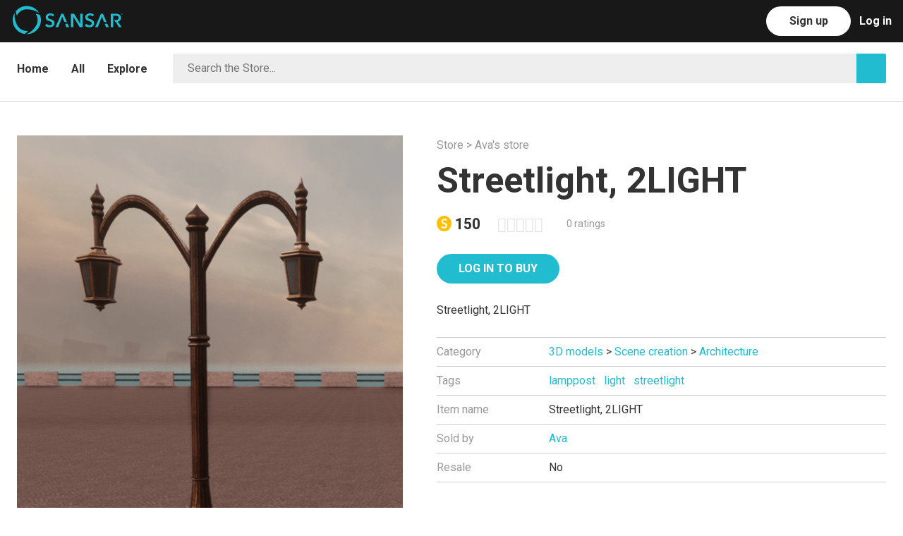

--- FILE ---
content_type: text/html; charset=utf-8
request_url: https://store.sansar.com/listings/97cdecab-ef9f-4d35-9077-6c715f2ee106/streetlight---2light
body_size: 13577
content:
<!doctype html>
<html lang="en">
    <head>
      <script>
        window.dataLayer = window.dataLayer || [];
        window.track = window.track || function(){(track.q=track.q || []).push(arguments);}
        
        
        track('set', 'app', 'marketplace');
        track('send', 'sansar_web_pageViewed');
      </script>
      
      <!-- Facebook Pixel Code -->
      <script>
      !function(f,b,e,v,n,t,s)
      {if(f.fbq)return;n=f.fbq=function(){n.callMethod?
      n.callMethod.apply(n,arguments):n.queue.push(arguments)};
      if(!f._fbq)f._fbq=n;n.push=n;n.loaded=!0;n.version='2.0';
      n.queue=[];t=b.createElement(e);t.async=!0;
      t.src=v;s=b.getElementsByTagName(e)[0];
      s.parentNode.insertBefore(t,s)}(window, document,'script',
      'https://connect.facebook.net/en_US/fbevents.js');
      fbq('init', '276862923729376');
      fbq('track', 'PageView');
      </script>
      <noscript><img height="1" width="1" style="display:none"
      src="https://www.facebook.com/tr?id=276862923729376&ev=PageView&noscript=1"
      /></noscript>
      <!-- End Facebook Pixel Code —>      <!-- Google Tag Manager -->
<script>(function(w,d,s,l,i){w[l]=w[l]||[];w[l].push({'gtm.start':
new Date().getTime(),event:'gtm.js'});var f=d.getElementsByTagName(s)[0],
j=d.createElement(s),dl=l!='dataLayer'?'&l='+l:'';j.async=true;j.src=
'https://www.googletagmanager.com/gtm.js?id='+i+dl;f.parentNode.insertBefore(j,f);
})(window,document,'script','dataLayer','GTM-K3MH7JG');</script>
<!-- End Google Tag Manager -->
      <title data-react-helmet="true">Streetlight,   2LIGHT | Sansar Store</title><meta data-react-helmet="true" name="og:type" content="website"/><meta data-react-helmet="true" name="og:locale" content="en_US"/><meta data-react-helmet="true" name="og:site_name" content="Sansar Store"/><meta data-react-helmet="true" name="apple-mobile-web-app-capable" content="yes"/><meta data-react-helmet="true" name="charset" content="utf-8"/><meta data-react-helmet="true" name="viewport" content="width=device-width, initial-scale=1"/><meta data-react-helmet="true" name="msapplication-TileColor" content="#ffffff"/><meta data-react-helmet="true" name="msapplication-TileImage" content="/ms-icon-144x144.png"/><meta data-react-helmet="true" name="theme-color" content="#ffffff"/><meta data-react-helmet="true" name="description" content="Streetlight,   2LIGHT"/><meta data-react-helmet="true" name="og:description" content="Streetlight,   2LIGHT"/><meta data-react-helmet="true" name="og:image" content="https://sansarweb-media-production-w.akamaized.net/bb870eb6-0031-46ed-afc5-c716a8cef4d3_1200.png"/><meta data-react-helmet="true" name="og:image:secure_url" content="https://sansarweb-media-production-w.akamaized.net/bb870eb6-0031-46ed-afc5-c716a8cef4d3_1200.png"/><meta data-react-helmet="true" name="og:image:type" content="image/png"/><meta data-react-helmet="true" name="og:image:width" content="1200"/><meta data-react-helmet="true" name="og:title" content="Streetlight,   2LIGHT"/><meta data-react-helmet="true" name="og:url" content="https://store.sansar.com/listings/97cdecab-ef9f-4d35-9077-6c715f2ee106/streetlight---2light"/><link data-react-helmet="true" rel="apple-touch-icon" sizes="57x57" href="/assets/apple-icon-57x57.png"/><link data-react-helmet="true" rel="apple-touch-icon" sizes="60x60" href="/assets/apple-icon-60x60.png"/><link data-react-helmet="true" rel="apple-touch-icon" sizes="72x72" href="/assets/apple-icon-72x72.png"/><link data-react-helmet="true" rel="apple-touch-icon" sizes="76x76" href="/assets/apple-icon-76x76.png"/><link data-react-helmet="true" rel="apple-touch-icon" sizes="114x114" href="/assets/apple-icon-114x114.png"/><link data-react-helmet="true" rel="apple-touch-icon" sizes="120x120" href="/assets/apple-icon-120x120.png"/><link data-react-helmet="true" rel="apple-touch-icon" sizes="144x144" href="/assets/apple-icon-144x144.png"/><link data-react-helmet="true" rel="apple-touch-icon" sizes="152x152" href="/assets/apple-icon-152x152.png"/><link data-react-helmet="true" rel="apple-touch-icon" sizes="180x180" href="/assets/apple-icon-180x180.png"/><link data-react-helmet="true" rel="apple-touch-icon" sizes="192x192" href="/assets/apple-icon-192x192.png"/><link data-react-helmet="true" rel="icon" type="image/png" sizes="192x192" href="/assets/android-icon-192x192.png"/><link data-react-helmet="true" rel="icon" type="image/png" sizes="32x32" href="https://sansarweb-media-production-w.akamaized.net/favicon_blue_v1-32x32.png"/><link data-react-helmet="true" rel="icon" type="image/png" sizes="96x96" href="https://sansarweb-media-production-w.akamaized.net/favicon_blue_v1-96x96.png"/><link data-react-helmet="true" rel="icon" type="image/png" sizes="16x16" href="https://sansarweb-media-production-w.akamaized.net/favicon_blue_v1-16x16.png"/><link data-react-helmet="true" rel="manifest" href="/manifest.json"/><link data-react-helmet="true" rel="stylesheet" type="text/css" href="https://fonts.googleapis.com/css?family=Roboto:400,300,700"/><link data-react-helmet="true" rel="stylesheet" type="text/css" charSet="UTF-8" href="https://code.ionicframework.com/ionicons/2.0.1/css/ionicons.min.css"/><style>/* http://meyerweb.com/eric/tools/css/reset/ v2.0 | 20110126 License: none (public domain) */ html, body, div, span, applet, object, iframe, h1, h2, h3, h4, h5, h6, p, blockquote, pre, a, abbr, acronym, address, big, cite, code, del, dfn, em, img, ins, kbd, q, s, samp, small, strike, strong, sub, sup, tt, var, b, u, i, center, dl, dt, dd, ol, ul, li, fieldset, form, label, legend, table, caption, tbody, tfoot, thead, tr, th, td, article, aside, canvas, details, embed, figure, figcaption, footer, header, hgroup, menu, nav, output, ruby, section, summary, time, mark, audio, video { margin: 0; padding: 0; border: 0; font-size: 100%; font: inherit; vertical-align: baseline; } /* HTML5 display-role reset for older browsers */ article, aside, details, figcaption, figure, footer, header, hgroup, menu, nav, section { display: block; } body { line-height: 1; } ol, ul { list-style: none; } blockquote, q { quotes: none; } blockquote:before, blockquote:after, q:before, q:after { content: ''; content: none; } table { border-collapse: collapse; border-spacing: 0; } /* Basscss Basic */ img { max-width: 100%; height: auto; } svg { max-height: 100%; } code, pre, samp { font-family: 'Roboto Mono', 'Source Code Pro', Menlo, Consolas, 'Liberation Mono', monospace; } code, samp { font-size: 87.5%; padding: .125em; } pre { font-size: 87.5%; overflow: scroll; } /* Sansar */ #app { width: 100%; height: 100%; } * { box-sizing: border-box; outline-color: transparent; outline-width: 0px; } html, button, input { font-family: 'Roboto', sans-serif; } html, body { font-size: 16px; height: 100%; } body { -moz-osx-font-smoothing: grayscale; -webkit-font-smoothing: antialiased; background: #fff; color: #333; font-family: 'Roboto', sans-serif; height: 100%; left: 0; line-height: 1.75; margin: 0; overflow-x: hidden; position: relative; } div { vertical-align: middle; } a { color: #21bccf; text-decoration: none; cursor: pointer; } a:hover, a:focus { color: #16808d; } h1 { font-size: 4.208726912921893rem; } h2 { font-size: 3.157334518321rem; } h3 { font-size: 2.3685930369999997rem; } h4 { font-size: 1.776889rem; } h5 { font-size: 1.333rem; } h6 { font-size: 1rem; } h1,h2,h3,h4,h5,h6 { margin-bottom: 1rem; line-height: 1.1; font-weight: 700; } p { margin: 0 0 1rem; } strong { font-weight: bold; } em { font-style: italic; } tt, code, kbd, samp { font-family: monospace; } hr { border: 0; height: 0; border-top: 1px solid rgba(0, 0, 0, 0.1); margin: 0; } input::-ms-clear { display: none; } .clearfix:before, .clearfix:after { content: ""; display: table; } .clearfix:after { clear: both; } /** * A class for providing accessibility readers what they need to read hidden elements * https://developer.yahoo.com/blogs/ydn/clip-hidden-content-better-accessibility-53456.html */ .visuallyHidden { position: absolute !important; clip: rect(1px, 1px, 1px, 1px); padding:0 !important; border:0 !important; height: 1px !important; width: 1px !important; overflow: hidden; } body:hover .visuallyHidden a, body:hover .visuallyHidden input, body:hover .visuallyHidden button { display: none !important; } .nowrap { white-space: nowrap; } .desktop-only, .desktop-navbar { display: block; } .mobile-only, .mobile-navbar { display: none; } .truncate { max-width: 100%; overflow: hidden; text-overflow: ellipsis; white-space: nowrap; } .muted { color: rgba(51,51,51,0.5); } .modalOverlay { background:  rgba(0, 0, 0, 0.5); bottom: 0px; height: 100%; left: 0px; position: fixed; right: 0px; text-align: center; top: 0px; width: 100%; z-index: 99999; } .modalOverlay:before { content: ''; display: inline-block; height: 100%; vertical-align: middle; } .modal { background: rgb(255, 255, 255); border-radius: 4px; border: 1px solid rgb(204, 204, 204); box-shadow: 1px 0 30px rgba(0, 0, 0, 0.1); box-sizing: border-box; display: inline-block; left: 50%; max-width: 600px; outline: 0; overflow: auto; position: absolute; top: 50%; transform: translate(-50%, -50%) !important; vertical-align: middle; width: 100%; } @media screen and (max-width: 64em) { .desktop-only { display: none; } .mobile-only { display: block; } } @media screen and (max-width: 915px) { .desktop-navbar { display: none; } .mobile-navbar { display: block; } } @media screen and (max-width: 52em) { h1 { font-size: 3.157334518321rem; } h2 { font-size: 2.3685930369999997rem; } h3 { font-size: 1.776889rem; } h4 { font-size: 1.333rem; } h5 { font-size: 1rem; } } @media screen and (max-width: 40em) { h1 { font-size: 2.3685930369999997rem; } h2 { font-size: 1.776889rem; } h3 { font-size: 1.333rem; } }</style><style>.jq-dropdown { position: absolute; z-index: 1039; } .jq-dropdown-menu, .jq-dropdown-panel { min-width: 180px; max-width: 360px; list-style: none; background: #fff; border: solid 1px #ddd; border-radius: 0; box-shadow: 0 5px 10px rgba(0, 0, 0, .15); overflow: visible; padding: 4px 0; margin: 0; } .jq-dropdown-panel { padding: 10px; } .jq-dropdown.jq-dropdown-tip { margin-top: 8px; } .jq-dropdown.jq-dropdown-tip:before { position: absolute; top: -6px; left: 9px; content: ''; border-left: 7px solid transparent; border-right: 7px solid transparent; border-bottom: 7px solid #ddd; display: inline-block; } .jq-dropdown.jq-dropdown-tip:after { position: absolute; top: -5px; left: 10px; content: ''; border-left: 6px solid transparent; border-right: 6px solid transparent; border-bottom: 6px solid #fff; display: inline-block; } .jq-dropdown.jq-dropdown-tip.jq-dropdown-anchor-right:before { left: auto; right: 9px; } .jq-dropdown.jq-dropdown-tip.jq-dropdown-anchor-right { left: auto; right: 10px; } .jq-dropdown.jq-dropdown-tip.jq-dropdown-anchor-center:before { left: auto; right: calc(50% - 9px); } .jq-dropdown.jq-dropdown-tip.jq-dropdown-anchor-center:after { left: auto; right: calc(50% - 8px); } .jq-dropdown.jq-dropdown-scroll .jq-dropdown-menu,  .jq-dropdown.jq-dropdown-scroll .jq-dropdown-panel { max-height: 180px; overflow: auto; } .jq-dropdown-menu li { list-style: none; padding: 0 0; margin: 0; line-height: 18px; } .jq-dropdown-menu li > a, .jq-dropdown-menu label { display: block; color: #333; text-decoration: none; padding: .5rem 1rem; margin: 0; white-space: nowrap; font-size: 16px; }  .jq-dropdown-menu li > a:hover, .jq-dropdown-menu label:hover { background-color: #f5f5f5; color: #333; cursor: pointer; width: 100%; } .jq-dropdown-menu .jq-dropdown-divider { font-size: 1px; border-top: solid 1px #e5e5e5; padding: 0; margin: 5px 0; } jq-dropdown .jq-dropdown-menu li.current-user { color: #333; padding: .5rem 1rem; } #category-dropdown.jq-dropdown .jq-dropdown-menu li > a { text-align: left; padding-left: 16px; padding-right: calc(16px * 4); }</style><style>.inline{ display:inline } .block{ display:block } .inline-block{ display:inline-block } .table{ display:table } .table-cell{ display:table-cell } .overflow-hidden{ overflow:hidden } .overflow-scroll{ overflow:scroll } .overflow-auto{ overflow:auto } .clearfix:before, .clearfix:after{ content:" "; display:table } .clearfix:after{ clear:both } .left{ float:left } .right{ float:right } .fit{ max-width:100% } .max-width-1{ max-width:24rem } .max-width-2{ max-width:32rem } .max-width-3{ max-width:48rem } .max-width-4{ max-width:64rem } .border-box{ box-sizing:border-box } .align-baseline{ vertical-align:baseline } .align-top{ vertical-align:top } .align-middle{ vertical-align:middle } .align-bottom{ vertical-align:bottom } .m0{ margin:0 } .mt0{ margin-top:0 } .mr0{ margin-right:0 } .mb0{ margin-bottom:0 } .ml0{ margin-left:0 } .mx0{ margin-left:0; margin-right:0 } .my0{ margin-top:0; margin-bottom:0 } .m1{ margin:.5rem } .mt1{ margin-top:.5rem } .mr1{ margin-right:.5rem } .mb1{ margin-bottom:.5rem } .ml1{ margin-left:.5rem } .mx1{ margin-left:.5rem; margin-right:.5rem } .my1{ margin-top:.5rem; margin-bottom:.5rem } .m2{ margin:1rem } .mt2{ margin-top:1rem } .mr2{ margin-right:1rem } .mb2{ margin-bottom:1rem } .ml2{ margin-left:1rem } .mx2{ margin-left:1rem; margin-right:1rem } .my2{ margin-top:1rem; margin-bottom:1rem } .m3{ margin:2rem } .mt3{ margin-top:2rem } .mr3{ margin-right:2rem } .mb3{ margin-bottom:2rem } .ml3{ margin-left:2rem } .mx3{ margin-left:2rem; margin-right:2rem } .my3{ margin-top:2rem; margin-bottom:2rem } .m4{ margin:4rem } .mt4{ margin-top:4rem } .mr4{ margin-right:4rem } .mb4{ margin-bottom:4rem } .ml4{ margin-left:4rem } .mx4{ margin-left:4rem; margin-right:4rem } .my4{ margin-top:4rem; margin-bottom:4rem } .mxn1{ margin-left:-.5rem; margin-right:-.5rem; } .mxn2{ margin-left:-1rem; margin-right:-1rem; } .mxn3{ margin-left:-2rem; margin-right:-2rem; } .mxn4{ margin-left:-4rem; margin-right:-4rem; } .ml-auto{ margin-left:auto } .mr-auto{ margin-right:auto } .mx-auto{ margin-left:auto; margin-right:auto; } .p0{ padding:0 } .pt0{ padding-top:0 } .pr0{ padding-right:0 } .pb0{ padding-bottom:0 } .pl0{ padding-left:0 } .px0{ padding-left:0; padding-right:0 } .py0{ padding-top:0;  padding-bottom:0 } .p1{ padding:.5rem } .pt1{ padding-top:.5rem } .pr1{ padding-right:.5rem } .pb1{ padding-bottom:.5rem } .pl1{ padding-left:.5rem } .py1{ padding-top:.5rem; padding-bottom:.5rem } .px1{ padding-left:.5rem; padding-right:.5rem } .p2{ padding:1rem } .pt2{ padding-top:1rem } .pr2{ padding-right:1rem } .pb2{ padding-bottom:1rem } .pl2{ padding-left:1rem } .py2{ padding-top:1rem; padding-bottom:1rem } .px2{ padding-left:1rem; padding-right:1rem } .p3{ padding:2rem } .pt3{ padding-top:2rem } .pr3{ padding-right:2rem } .pb3{ padding-bottom:2rem } .pl3{ padding-left:2rem } .py3{ padding-top:2rem; padding-bottom:2rem } .px3{ padding-left:2rem; padding-right:2rem } .p4{ padding:4rem } .pt4{ padding-top:4rem } .pr4{ padding-right:4rem } .pb4{ padding-bottom:4rem } .pl4{ padding-left:4rem } .py4{ padding-top:4rem; padding-bottom:4rem } .px4{ padding-left:4rem; padding-right:4rem } .col{ float:left; box-sizing:border-box; } .col-right{ float:right; box-sizing:border-box; } .col-1{ width:8.33333%; } .col-2{ width:16.66667%; } .col-3{ width:25%; } .col-4{ width:33.33333%; } .col-5{ width:41.66667%; } .col-6{ width:50%; } .col-7{ width:58.33333%; } .col-8{ width:66.66667%; } .col-9{ width:75%; } .col-10{ width:83.33333%; } .col-11{ width:91.66667%; } .col-12{ width:100%; } @media (min-width: 40em){ .sm-col{ float:left; box-sizing:border-box; } .sm-col-right{ float:right; box-sizing:border-box; } .sm-col-1{ width:8.33333%; } .sm-col-2{ width:16.66667%; } .sm-col-3{ width:25%; } .sm-col-4{ width:33.33333%; } .sm-col-5{ width:41.66667%; } .sm-col-6{ width:50%; } .sm-col-7{ width:58.33333%; } .sm-col-8{ width:66.66667%; } .sm-col-9{ width:75%; } .sm-col-10{ width:83.33333%; } .sm-col-11{ width:91.66667%; } .sm-col-12{ width:100%; } } @media (min-width: 52em){ .md-col{ float:left; box-sizing:border-box; } .md-col-right{ float:right; box-sizing:border-box; } .md-col-1{ width:8.33333%; } .md-col-2{ width:16.66667%; } .md-col-3{ width:25%; } .md-col-4{ width:33.33333%; } .md-col-5{ width:41.66667%; } .md-col-6{ width:50%; } .md-col-7{ width:58.33333%; } .md-col-8{ width:66.66667%; } .md-col-9{ width:75%; } .md-col-10{ width:83.33333%; } .md-col-11{ width:91.66667%; } .md-col-12{ width:100%; } } @media (min-width: 64em){ .lg-col{ float:left; box-sizing:border-box; } .lg-col-right{ float:right; box-sizing:border-box; } .lg-col-1{ width:8.33333%; } .lg-col-2{ width:16.66667%; } .lg-col-3{ width:25%; } .lg-col-4{ width:33.33333%; } .lg-col-5{ width:41.66667%; } .lg-col-6{ width:50%; } .lg-col-7{ width:58.33333%; } .lg-col-8{ width:66.66667%; } .lg-col-9{ width:75%; } .lg-col-10{ width:83.33333%; } .lg-col-11{ width:91.66667%; } .lg-col-12{ width:100%; } } .max-width-5 { max-width: 76rem; } @media (min-width: 76rem) { .xl-col { float: left; box-sizing: border-box; } .xl-col-right { float: right; box-sizing: border-box; } .xl-col-1 { width: calc(1/12 * 100%); } .xl-col-2 { width: calc(2/12 * 100%); } .xl-col-3 { width: calc(3/12 * 100%); } .xl-col-4 { width: calc(4/12 * 100%); } .xl-col-5 { width: calc(5/12 * 100%); } .xl-col-6 { width: calc(6/12 * 100%); } .xl-col-7 { width: calc(7/12 * 100%); } .xl-col-8 { width: calc(8/12 * 100%); } .xl-col-9 { width: calc(9/12 * 100%); } .xl-col-10 { width: calc(10/12 * 100%); } .xl-col-11 { width: calc(11/12 * 100%); } .xl-col-12 { width: 100%; } } .dpr1 { padding-right: .5rem; } .dpl1 { padding-left: .5rem; } @media screen and (max-width: 40em){ .dpr1, .dpl1 { padding-left: 0; padding-right: 0; } }</style><style data-styled-components="iECmZH eBPLrl fQrtUI bpWWIV Gvkfm jSamNi dZjmjv kXFqFM chgxQg hLDEOG lhmIOZ iaofyv cGfRds lnDfsH fBsVSr kcJHqE kkpfay cAaUIq hooxyw gjOexq MaLSI dFWgYq eSJTYD cIwJUW iVNJAM kwwej iCSkxh dkulbZ jvMljl dURQKv dIwymf fknStF jRBlVl dHnBLM hrVIaK fuEMbX eRSjkb dLhXXC hzVDJn gVpanH dGWdRe cqiqiS bhmgNm chkKVQ kPUOeT kcfWyc kBDXsz fBBjxu kklCku ciXkfQ fodsEa jgkaHw bDGUBg gvVyVm kLLHPh ilqdlo haZnJX gCgYXU bzMSxm guuxGz gIiyEI jFqvEI iAwDCJ jodgmb cpHXjY jhEZfy hnCkSH fTxKZj">
/* sc-component-id: Coin__CoinSvg-sc-1n5bo6u-0 */
.bhmgNm{display:inline-block;font-size:inherit;vertical-align:-0.125em;height:1em;}
/* sc-component-id: Button-sc-1wzbdpv-0-a */
.lhmIOZ{background:transparent;border-radius:30px;border:1px solid rgba(51,51,51,0.35);color:rgba(51,51,51,0.85);cursor:pointer;display:inline-block;font-size:16px;font-weight:700;height:42px;line-height:1.5;min-width:120px;outline:none;padding:8px 30px;text-align:center;-webkit-text-decoration:none !important;text-decoration:none !important;text-transform:uppercase;-webkit-transition:all .2s ease;transition:all .2s ease;-webkit-user-select:none;-moz-user-select:none;-ms-user-select:none;user-select:none;vertical-align:middle;white-space:nowrap;border-color:transparent;background:#ffffff;color:#fff;} .lhmIOZ:hover,.lhmIOZ:focus{border-color:#333;-webkit-text-decoration:none;text-decoration:none;color:#333;} .lhmIOZ:disabled{opacity:0.5;cursor:not-allowed;} .lhmIOZ:hover,.lhmIOZ:focus{background:#f2f2f2;border-color:transparent;color:#fff;} .lhmIOZ:disabled{border-color:transparent;color:#fff;} .lhmIOZ:disabled:hover,.lhmIOZ:disabled:focus{background:#ffffff;opacity:0.5;cursor:not-allowed;}
/* sc-component-id: TruncatedText-sc-pn6cvh-0-a */
.gIiyEI{display:inline-block;max-width:100%;overflow:hidden;text-overflow:ellipsis;white-space:nowrap;word-wrap:normal;}
/* sc-component-id: RatingStars__StarContainer-sc-ehkwb-0 */
.fBBjxu{color:rgba(51,51,51,0.15);display:inline-block;font-family:"Ionicons";font-size:inherit;speak:none;vertical-align:middle;position:relative;cursor:default;} .fBBjxu::before{content:"\f2fc \f2fc \f2fc \f2fc \f2fc";}
/* sc-component-id: RatingStars__Stars-sc-ehkwb-1 */
.kklCku{position:absolute;left:0;top:0;white-space:nowrap;overflow:hidden;color:#21bccf;} .kklCku::before{content:"\f2fc \f2fc \f2fc \f2fc \f2fc";}
/* sc-component-id: NavBarComponents__Header-sc-z43nhy-0 */
.fQrtUI{position:absolute;top:0;width:100%;z-index:99;background:#181818;}
/* sc-component-id: NavBarComponents__Nav-sc-z43nhy-1 */
.bpWWIV{height:60px;position:relative;}
/* sc-component-id: NavBarComponents__LeftMenuBar-sc-z43nhy-2 */
.Gvkfm{float:left;list-style:none;margin-left:calc(50px + (24px * 0.5));padding:0;} .Gvkfm li{float:left;margin-left:calc(16px * 2);padding:0;} .Gvkfm li a{color:rgba(255,255,255,0.45);display:block;font-weight:700;height:60px;line-height:60px;} .Gvkfm li a:hover,.Gvkfm li a:focus,.Gvkfm li a:active{color:rgba(255,255,255,0.9);-webkit-text-decoration:none;text-decoration:none;} .Gvkfm li a.active{color:rgba(255,255,255,0.9);}
/* sc-component-id: NavBarComponents__Logo-sc-z43nhy-4 */
.dZjmjv{background-image:url("https://sansarweb-media-production-w.akamaized.net/web128x128Blue.png");display:block;height:50px;margin:calc((60px - 50px) / 2);width:50px;background-size:cover;background-position:50% 50%;}
/* sc-component-id: CommonNavComponents__RightMenuBar-sc-pnv3e5-0 */
.chgxQg{list-style:none;float:right;margin-right:16px;padding:0;color:rgba(255,255,255,0.45);} .chgxQg > li{float:right;margin-left:12px;padding:3px 0 0;}
/* sc-component-id: Tabs__Nav-sc-1ucyr2m-0 */
.kkpfay{width:100%;height:100%;min-height:68px;border-bottom:1px solid #e0e0e0;}
/* sc-component-id: Tabs__List-sc-1ucyr2m-1 */
.cAaUIq{display:block;height:100%;list-style:none;margin:0;padding:0;width:100%;}
/* sc-component-id: DropdownWithOptions__Wrapper-sc-1cqlana-0 */
.dFWgYq{float:left;position:relative;z-index:50;}
/* sc-component-id: DropdownWithOptions__Selected-sc-1cqlana-1 */
.eSJTYD{color:#333;} .eSJTYD:hover{color:#333;} .eSJTYD:focus,.eSJTYD:hover{color:#333;}
/* sc-component-id: DesktopNavComponents__LogInLink-sc-10t0ch1-4 */
.hLDEOG{color:rgba(255,255,255,0.45);display:block;font-weight:700;height:60px;line-height:60px;margin-top:-3px;} .hLDEOG:hover,.hLDEOG:focus,.hLDEOG:active{color:rgba(255,255,255,0.9);-webkit-text-decoration:none;text-decoration:none;}
/* sc-component-id: sc-keyframes-iECmZH */
@-webkit-keyframes iECmZH{0%{-webkit-transform:rotate(0deg);-ms-transform:rotate(0deg);transform:rotate(0deg);}100%{-webkit-transform:rotate(360deg);-ms-transform:rotate(360deg);transform:rotate(360deg);}} @keyframes iECmZH{0%{-webkit-transform:rotate(0deg);-ms-transform:rotate(0deg);transform:rotate(0deg);}100%{-webkit-transform:rotate(360deg);-ms-transform:rotate(360deg);transform:rotate(360deg);}}
/* sc-component-id: TestNavbar__ButtonText-sc-11bwuw4-1 */
.iaofyv{color:#333;text-transform:none;}
/* sc-component-id: TestNavbar__TestLogo-sc-11bwuw4-2 */
.kXFqFM{float:left;width:156px;height:41px;margin-top:8px;}
/* sc-component-id: TestNavbar__LogoLink-sc-11bwuw4-3 */
.jSamNi{margin-left:-76px;}
/* sc-component-id: BrowseNavigationComponents__BrowseNavigationContainer-sc-95xwie-0 */
.lnDfsH{border-bottom:1px solid #d0d0d0;} .lnDfsH nav{border:none;} @media screen and (max-width:1400px){.lnDfsH{border-color:#d0d0d0;}}
/* sc-component-id: DetailPageComponents__Specifications-sc-1hwuce1-9 */
.kLLHPh{border-bottom:1px solid #d0d0d0;margin-top:24px;}
/* sc-component-id: DetailPageComponents__SpecificationRow-sc-1hwuce1-10 */
.ilqdlo{padding:6px 0;border-top:1px solid #d0d0d0;}
/* sc-component-id: DetailPageComponents__SpecificationLabel-sc-1hwuce1-11 */
.haZnJX{float:left;width:25%;color:rgba(51,51,51,0.5);} @media screen and (max-width:52em){.haZnJX{width:40%;}}
/* sc-component-id: DetailPageComponents__SpecificationContent-sc-1hwuce1-12 */
.gCgYXU{overflow:hidden;overflow-wrap:break-word;}
/* sc-component-id: Layout__Wrapper-sc-xj914t-0 */
.eBPLrl{position:relative;width:100%;height:100%;margin:0;padding:0;}
/* sc-component-id: Layout__Main-sc-xj914t-1 */
.cGfRds{min-height:calc(100% - 341px);margin:0;padding:60px 0 0 0;width:100%;} @media screen and (max-width:40em){.cGfRds{min-height:calc(100% - 693px);}}
/* sc-component-id: Layout__LayoutContainer-sc-xj914t-2 */
.kcJHqE{margin:0 auto;max-width:1200px;padding:0 24px calc(24px * 2) 24px;position:relative;width:100%;}
/* sc-component-id: Layout__StoreContainer-sc-xj914t-3 */
.dHnBLM{max-width:1400px;}
/* sc-component-id: TextColorAnchor-kHXRFq */
.gjOexq{color:#333;display:inline-block;margin-right:32px;padding:20px 0 16px;font-weight:700;padding:24px 0;} .gjOexq:hover{color:rgba(51,51,51,0.5);} .gjOexq.active{color:#21bccf;}
/* sc-component-id: TextColorAnchor-ezaNGD */
.MaLSI{color:#333;display:inline-block;margin-right:32px;padding:20px 0 16px;font-weight:700;padding:24px 0;float:none;vertical-align:top;} .MaLSI:hover{color:rgba(51,51,51,0.5);} .MaLSI.active{color:#21bccf;} .MaLSI a:hover{color:rgba(51,51,51,0.5);}
/* sc-component-id: sc-1sozfsc-2-GridComponents__GridItem-FWRwh */
.hooxyw{float:left;padding:0 12px 24px 12px;margin:0;width:50%;padding:0;float:left;width:auto;} @media screen and (max-width:40em){.hooxyw{display:none;}}
/* sc-component-id: sc-bwzfXH */
.cIwJUW .ion-android-arrow-dropdown{margin-left:0.25rem;}
/* sc-component-id: sc-htpNat */
.iVNJAM{display:none;font-weight:normal;} @media screen and (max-width:40em){.iVNJAM{z-index:55;padding:16px 16px 16px 0;display:block;}}
/* sc-component-id: sc-bxivhb */
.kwwej{font-size:24px !important;padding:0;}
/* sc-component-id: sc-ifAKCX */
.dkulbZ{position:relative;display:block;float:left;border:1px solid #eee;width:calc(100% - 42px);padding-left:16px;background:#fff;border-radius:2px;box-sizing:border-box;background-color:#eee;}
/* sc-component-id: sc-EHOje */
.jvMljl{width:100%;height:40px;border:none;color:#333;padding-left:4px;line-height:40px;font-size:16px;background-color:#eee;}
/* sc-component-id: sc-bZQynM */
.dURQKv{background-color:#21bccf;border-radius:0 2px 2px 0;color:white;cursor:pointer;display:inline-block;font-size:20px;height:42px;line-height:42px;text-align:center;width:42px;}
/* sc-component-id: sc-gzVnrw */
.iCSkxh{padding:calc(16px) 0;display:block;float:none;overflow:hidden;}
/* sc-component-id: sc-xj914t-3-Layout__StoreContainer-iLnvJP */
.fBsVSr{max-width:1400px;max-width:1400px !important;padding-bottom:0;}
/* sc-component-id: sc-kkGfuU */
.gVpanH{color:rgba(51,51,51,0.5);margin-bottom:.5rem;} .gVpanH a{color:rgba(51,51,51,0.5);display:inline-block;} .gVpanH a:hover{color:#333;}
/* sc-component-id: sc-bMvGRv */
.jFqvEI{width:100%;font-size:0.875rem;background:#181818;color:rgba(255,255,255,0.45);text-align:center;}
/* sc-component-id: sc-CtfFt */
.iAwDCJ{padding:16px;}
/* sc-component-id: sc-laTMn */
.jhEZfy{color:rgba(255,255,255,0.9);margin:0 0 16px;}
/* sc-component-id: sc-hGoxap */
.jodgmb{display:inline-block;vertical-align:top;padding:0;list-style:none;text-align:left;width:auto;margin:16px 140px 16px 0;} .jodgmb:last-child{margin-right:0;} @media screen and (max-width:40em){.jodgmb{width:100%;margin-right:0;}}
/* sc-component-id: sc-fjmCvl */
@media screen and (max-width:40em){.cpHXjY{text-align:center;}}
/* sc-component-id: sc-TFwJa */
.hnCkSH{color:rgba(255,255,255,0.45);} .hnCkSH:hover,.hnCkSH:focus{color:rgba(255,255,255,0.9);}
/* sc-component-id: sc-bHwgHz */
.fTxKZj{padding:24px 0;border-top:1px solid #333;}
/* sc-component-id: sc-xj914t-5-Layout__Page-REAzV */
.hrVIaK{padding:calc(2 * 24px) 0 calc(4 * 24px);} @media screen and (max-width:52em){.hrVIaK{padding-top:12px;}} @media screen and (max-width:40em){.hrVIaK{padding-top:12px;}}
/* sc-component-id: sc-gPWkxV */
.fuEMbX{display:block;float:left;width:44.37869822485207%;} @media screen and (max-width:52em){.fuEMbX{display:none;}}
/* sc-component-id: sc-jVODtj */
.dLhXXC{display:block;max-width:100%;width:100%;}
/* sc-component-id: sc-kUaPvJ */
.eRSjkb{position:relative;}
/* sc-component-id: sc-hmXxxW */
.hzVDJn{float:right;width:55.62130177514793%;padding-left:calc(2 * 24px);} @media screen and (max-width:52em){.hzVDJn{width:100%;padding-left:0;padding-right:0;}}
/* sc-component-id: sc-cqCuEk */
.dGWdRe{font-size:3.157334518321rem;margin:0 0 16px;line-height:1.1;} @media screen and (max-width:52em){.dGWdRe{font-size:2.3685930369999997rem;}} @media screen and (max-width:40em){.dGWdRe{font-size:1.776889rem;}}
/* sc-component-id: sc-dliRfk */
.cqiqiS{float:left;margin-right:24px;font-weight:700;font-size:1.333rem;}
/* sc-component-id: sc-kLIISr */
.chkKVQ{min-width:240px;float:left;margin-top:10px;}
/* sc-component-id: sc-1wzbdpv-0-Button-gpdaNN */
.bDGUBg{background:transparent;border-radius:30px;border:1px solid rgba(51,51,51,0.35);color:rgba(51,51,51,0.85);cursor:pointer;display:inline-block;font-size:16px;font-weight:700;height:42px;line-height:1.5;min-width:120px;outline:none;padding:8px 30px;text-align:center;-webkit-text-decoration:none !important;text-decoration:none !important;text-transform:uppercase;-webkit-transition:all .2s ease;transition:all .2s ease;-webkit-user-select:none;-moz-user-select:none;-ms-user-select:none;user-select:none;vertical-align:middle;white-space:nowrap;border-color:transparent;background:#21bccf;color:#fff;margin:24px 0 0;} .bDGUBg:hover,.bDGUBg:focus{border-color:#333;-webkit-text-decoration:none;text-decoration:none;color:#333;} .bDGUBg:disabled{opacity:0.5;cursor:not-allowed;} .bDGUBg:hover,.bDGUBg:focus{background:#1da8b9;border-color:transparent;color:#fff;} .bDGUBg:disabled{border-color:transparent;color:#fff;} .bDGUBg:disabled:hover,.bDGUBg:disabled:focus{background:#21bccf;opacity:0.5;cursor:not-allowed;}
/* sc-component-id: sc-qrIAp */
.gvVyVm{margin-top:24px;}
/* sc-component-id: sc-LKuAh */
.dIwymf{display:none;} @media screen and (max-width:52em){.dIwymf{display:block;}}
/* sc-component-id: sc-iBEsjs */
.jRBlVl{background-position:50% 50%;background-repeat:no-repeat;background-size:cover;height:1px;padding-top:100%;text-align:center;width:100%;} @media screen and (max-width:52em){.jRBlVl{padding-top:500px;}} @media screen and (max-width:40em){.jRBlVl{padding-top:300px;}}
/* sc-component-id: sc-hzNEM */
.fknStF{position:relative;}
/* sc-component-id: sc-chbbiW */
.kBDXsz{font-size:21px;line-height:16px;}
/* sc-component-id: sc-kxynE */
.ciXkfQ{width:244px;left:-78px;top:16px;display:none;} @media screen and (max-width:52em){.ciXkfQ{width:244px;left:0px;}}
/* sc-component-id: sc-cooIXK */
.fodsEa{margin:12px 16px;}
/* sc-component-id: sc-fcdeBU */
.jgkaHw{position:absolute;top:-4px;left:98px;font-size:14px;color:rgba(51,51,51,0.5);}
/* sc-component-id: sc-gmeYpB */
.kcfWyc{float:left;cursor:pointer;}
/* sc-component-id: sc-kZmsYB */
.kPUOeT{position:relative;text-align:left;}
/* sc-component-id: sc-etwtAo */
.bzMSxm{margin-right:12px;}
/* sc-component-id: sc-1hwuce1-12-DetailPageComponents__SpecificationContent-jklGrL */
.guuxGz{overflow:hidden;overflow-wrap:break-word;line-height:1;} .guuxGz a{margin-top:6px;}</style>
    </head>
    <body>
      <!-- Google Tag Manager (noscript) -->
<noscript><iframe src="https://www.googletagmanager.com/ns.html?id=GTM-K3MH7JG"
height="0" width="0" style="display:none;visibility:hidden"></iframe></noscript>
<!-- End Google Tag Manager (noscript) -->
      <div id="app"><div class="Layout__Wrapper-sc-xj914t-0 eBPLrl" data-reactroot=""><header class="NavBarComponents__Header-sc-z43nhy-0 fQrtUI" role="banner" id="navbar" style="height:60px;overflow-y:hidden"><nav class="NavBarComponents__Nav-sc-z43nhy-1 bpWWIV"><ul class="NavBarComponents__LeftMenuBar-sc-z43nhy-2 Gvkfm" role="menubar"><li role="menuitem"><a class="TestNavbar__LogoLink-sc-11bwuw4-3 jSamNi" href="https://www.sansar.com" id="logo-link"><div class="mobile-only"><span class="NavBarComponents__Logo-sc-z43nhy-4 dZjmjv"><span class="visuallyHidden">home link</span></span></div><div class="desktop-only"><img class="TestNavbar__TestLogo-sc-11bwuw4-2 kXFqFM" src="https://sansarweb-media-production-w.akamaized.net/sansar_logo_2019.svg"/></div></a></li><li class="desktop-only"></li></ul><ul class="CommonNavComponents__RightMenuBar-sc-pnv3e5-0 chgxQg"><li role="menuitem"><a class="DesktopNavComponents__LogInLink-sc-10t0ch1-4 hLDEOG" href="/auth/in" style="color:#fff">Log in</a></li><li role="menuitem"><a class="Button-sc-1wzbdpv-0-a lhmIOZ" color="#ffffff" style="margin-top:6px" href="https://account.sansar.com/register"><span class="TestNavbar__ButtonText-sc-11bwuw4-1 iaofyv">Sign up</span></a></li></ul></nav></header><main class="Layout__Main-sc-xj914t-1 cGfRds"><div><div><div class="BrowseNavigationComponents__BrowseNavigationContainer-sc-95xwie-0 lnDfsH"><section class="sc-xj914t-3-Layout__StoreContainer-iLnvJP fBsVSr Layout__LayoutContainer-sc-xj914t-2 kcJHqE"><nav class="Tabs__Nav-sc-1ucyr2m-0 kkpfay"><ul class="Tabs__List-sc-1ucyr2m-1 cAaUIq"><li class="sc-1sozfsc-2-GridComponents__GridItem-FWRwh hooxyw"><a class="TextColorAnchor-kHXRFq gjOexq" href="/">Home</a><a class="TextColorAnchor-kHXRFq gjOexq" href="/all">All</a><div class="TextColorAnchor-ezaNGD MaLSI DropdownWithOptions__Wrapper-sc-1cqlana-0 dFWgYq"><a class="DropdownWithOptions__Selected-sc-1cqlana-1 eSJTYD" href="javascript:;"><span class="sc-bwzfXH cIwJUW"><strong>Explore <span class="ion-android-arrow-dropdown"></span></strong></span></a></div></li><div class="sc-htpNat iVNJAM DropdownWithOptions__Wrapper-sc-1cqlana-0 dFWgYq"><a class="DropdownWithOptions__Selected-sc-1cqlana-1 eSJTYD" href="javascript:;"><span class="ion-android-menu sc-bxivhb kwwej"><span class="visuallyHidden">click to open dropdown</span></span></a></div><div class="sc-gzVnrw iCSkxh"><form class="sc-ifAKCX dkulbZ"><input type="text" class="sc-EHOje jvMljl" placeholder="Search the Store..." value=""/></form><span class="ion-search sc-bZQynM dURQKv"></span></div></ul></nav></section></div><div><aside class="sc-LKuAh dIwymf"><div class="sc-hzNEM fknStF"><div class="sc-iBEsjs jRBlVl" style="background-image:url(https://sansarweb-media-production-w.akamaized.net/bb870eb6-0031-46ed-afc5-c716a8cef4d3_800.png)"></div></div></aside><section class="Layout__StoreContainer-sc-xj914t-3 dHnBLM Layout__LayoutContainer-sc-xj914t-2 kcJHqE"><div class="sc-xj914t-5-Layout__Page-REAzV hrVIaK"><div class="clearfix"><div class="sc-gPWkxV fuEMbX"><div class="sc-kUaPvJ eRSjkb" role="region" aria-label="Featured Image"><img class="sc-jVODtj dLhXXC" src="https://sansarweb-media-production-w.akamaized.net/bb870eb6-0031-46ed-afc5-c716a8cef4d3_preview.png" alt="Streetlight,   2LIGHT"/></div></div><div class="sc-hmXxxW hzVDJn"><div class="sc-kkGfuU gVpanH"><a href="/">Store</a> &gt; <a href="/store/Ava-5356">Ava<!-- -->&#x27;s store</a></div><h1 class="sc-cqCuEk dGWdRe">Streetlight,   2LIGHT</h1><div class="clearfix"><div class="sc-dliRfk cqiqiS"><span><svg class="Coin__CoinSvg-sc-1n5bo6u-0 bhmgNm" version="1.1" viewBox="0 0 16 16" xmlns="http://www.w3.org/2000/svg"><g fill="none" fill-rule="evenodd"><circle cx="8" cy="8" r="8" fill="#FFC000"></circle><path d="m11.272 4.0119c-0.36543-0.33732-0.79175-0.5903-1.2837-0.75896-0.49192-0.16866-0.97915-0.25299-1.457-0.25299-0.42633 0-0.84329 0.056219-1.2556 0.16866s-0.78238 0.2811-1.1056 0.50597-0.58562 0.51534-0.78707 0.86203-0.29984 0.75896-0.29984 1.2415c0 0.44507 0.070274 0.81518 0.21082 1.115 0.14055 0.29984 0.32795 0.54814 0.55282 0.75428s0.48255 0.37011 0.76364 0.49192c0.28578 0.12649 0.56688 0.22956 0.85266 0.31858 0.29047 0.098384 0.57156 0.19208 0.8386 0.2811 0.26704 0.089014 0.4966 0.19208 0.69337 0.31389 0.19677 0.12181 0.35137 0.26236 0.46381 0.42633 0.11712 0.16397 0.17334 0.37011 0.17334 0.61841 0 0.25767-0.051534 0.47318-0.1546 0.64652-0.10307 0.17334-0.23425 0.31858-0.39822 0.4357-0.16397 0.11712-0.34669 0.19677-0.55282 0.2483-0.20614 0.046849-0.4029 0.074959-0.59967 0.074959-0.3748 0-0.74959-0.093699-1.1384-0.2811-0.38416-0.1874-0.69337-0.44038-0.92293-0.75896l-1.1993 1.1197c0.3748 0.44507 0.85266 0.78238 1.4383 1.0073 0.58562 0.22488 1.1853 0.342 1.7943 0.342 0.45912 0 0.89951-0.060904 1.3165-0.1874 0.41696-0.12649 0.78238-0.30921 1.0916-0.56219 0.30921-0.2483 0.55751-0.56219 0.74491-0.94167 0.1874-0.37948 0.2811-0.81986 0.2811-1.3258 0-0.46381-0.084329-0.84797-0.25767-1.1619-0.17334-0.30921-0.39353-0.56688-0.66526-0.77301-0.27173-0.20614-0.56688-0.37011-0.89014-0.49192-0.32326-0.12649-0.63715-0.23425-0.93699-0.33263-0.26704-0.079644-0.51066-0.15929-0.73085-0.23893-0.22019-0.079644-0.41227-0.17334-0.56688-0.2811-0.1546-0.10775-0.27641-0.23425-0.36543-0.38885-0.089014-0.14992-0.13118-0.33263-0.13118-0.54814 0-0.22956 0.051534-0.43101 0.1546-0.59499 0.10307-0.16397 0.23425-0.29984 0.39353-0.39822 0.15929-0.10307 0.33732-0.17803 0.53408-0.22488 0.19677-0.046849 0.38885-0.074959 0.58562-0.074959 0.32795 0 0.65589 0.079644 0.97915 0.23425 0.32326 0.1546 0.57625 0.35137 0.74959 0.58093l1.0869-1.2087z" fill="#fff" fill-rule="nonzero"></path></g></svg> <!-- -->150</span></div><div class="sc-kLIISr chkKVQ"><div class="sc-kZmsYB kPUOeT"><div class="sc-gmeYpB kcfWyc"><div class="sc-chbbiW kBDXsz"><div class="RatingStars__StarContainer-sc-ehkwb-0 fBBjxu" content="2fc 2fc 2fc 2fc 2fc" disabled=""><div class="RatingStars__Stars-sc-ehkwb-1 kklCku" content="2fc 2fc 2fc 2fc 2fc" style="width:0%;color:#21bccf"></div></div></div><div class="jq-dropdown-anchor-center jq-dropdown jq-dropdown-tip sc-kxynE ciXkfQ"><div class="jq-dropdown-panel"><div class="sc-cooIXK fodsEa"><p>You need to own this item to leave a rating.</p></div></div></div></div><div class="sc-fcdeBU jgkaHw">0<!-- --> <!-- -->ratings</div></div></div></div><span><button class="sc-1wzbdpv-0-Button-gpdaNN bDGUBg">LOG IN TO BUY</button></span><p class="sc-qrIAp gvVyVm">Streetlight,   2LIGHT</p><div class="DetailPageComponents__Specifications-sc-1hwuce1-9 clearfix kLLHPh"><div class="DetailPageComponents__SpecificationRow-sc-1hwuce1-10 clearfix ilqdlo"><div class="DetailPageComponents__SpecificationLabel-sc-1hwuce1-11 haZnJX">Category</div><div class="DetailPageComponents__SpecificationContent-sc-1hwuce1-12 gCgYXU"><span><a href="/search?category=3d-models">3D models</a> &gt; </span><span><a href="/search?category=scene-creation">Scene creation</a> &gt; </span> <a href="/search?category=architecture">Architecture</a></div></div><div class="DetailPageComponents__SpecificationRow-sc-1hwuce1-10 clearfix ilqdlo"><div class="DetailPageComponents__SpecificationLabel-sc-1hwuce1-11 haZnJX">Tags</div><div class="DetailPageComponents__SpecificationContent-sc-1hwuce1-12 gCgYXU"><a class="sc-etwtAo bzMSxm" href="/tags/lamppost">lamppost</a><a class="sc-etwtAo bzMSxm" href="/tags/light">light</a><a class="sc-etwtAo bzMSxm" href="/tags/streetlight">streetlight</a></div></div><div class="DetailPageComponents__SpecificationRow-sc-1hwuce1-10 clearfix ilqdlo"><div class="DetailPageComponents__SpecificationLabel-sc-1hwuce1-11 haZnJX">Item name</div><div class="DetailPageComponents__SpecificationContent-sc-1hwuce1-12 gCgYXU"><span>Streetlight,   2LIGHT</span></div></div><div class="DetailPageComponents__SpecificationRow-sc-1hwuce1-10 clearfix ilqdlo"><div class="DetailPageComponents__SpecificationLabel-sc-1hwuce1-11 haZnJX">Sold by</div><div class="sc-1hwuce1-12-DetailPageComponents__SpecificationContent-jklGrL guuxGz"><span><a class="TruncatedText-sc-pn6cvh-0-a gIiyEI" href="https://profiles.sansar.com/profiles/Ava-5356">Ava</a></span></div></div><div class="DetailPageComponents__SpecificationRow-sc-1hwuce1-10 clearfix ilqdlo"><div class="DetailPageComponents__SpecificationLabel-sc-1hwuce1-11 haZnJX">Resale</div><div class="DetailPageComponents__SpecificationContent-sc-1hwuce1-12 gCgYXU"><span style="display:inline-block">No</span></div></div></div><div></div></div></div></div></section></div></div></div></main><footer class="sc-bMvGRv jFqvEI"><div class="sc-CtfFt iAwDCJ"><ul class="sc-hGoxap jodgmb"><li class="sc-fjmCvl cpHXjY"><h6 class="sc-laTMn jhEZfy">Sansar</h6></li><li class="sc-fjmCvl cpHXjY"><a class="sc-TFwJa hnCkSH" href="https://atlas.sansar.com">Worlds</a></li><li class="sc-fjmCvl cpHXjY"><a class="sc-TFwJa hnCkSH" href="https://events.sansar.com">Events</a></li><li class="sc-fjmCvl cpHXjY"><a class="sc-TFwJa hnCkSH" href="/">Store</a></li><li class="sc-fjmCvl cpHXjY"><a class="sc-TFwJa hnCkSH" href="https://www.sansar.com/download">Download</a></li><li class="sc-fjmCvl cpHXjY"><a class="sc-TFwJa hnCkSH" href="https://account.sansar.com/subscriptions">Subscribe</a></li><li class="sc-fjmCvl cpHXjY"><a class="sc-TFwJa hnCkSH" href="https://discord.com/invite/sansarofficial">Community</a></li><li class="sc-fjmCvl cpHXjY"><a class="sc-TFwJa hnCkSH" href="https://docs.sansar.com/">Docs</a></li></ul><ul class="sc-hGoxap jodgmb"><li class="sc-fjmCvl cpHXjY"><h6 class="sc-laTMn jhEZfy">Company</h6></li><li class="sc-fjmCvl cpHXjY"><a class="sc-TFwJa hnCkSH" href="https://www.sansar.com/terms-of-service" target="_blank" rel="noopener noreferrer">Terms of service</a></li><li class="sc-fjmCvl cpHXjY"><a class="sc-TFwJa hnCkSH" href="https://www.sansar.com/privacy" target="_blank" rel="noopener noreferrer">Privacy</a></li><li class="sc-fjmCvl cpHXjY"><a class="sc-TFwJa hnCkSH" href="https://tv.sansar.com" target="_blank" rel="noopener noreferrer">Sansar TV</a></li><li class="sc-fjmCvl cpHXjY"><a class="sc-TFwJa hnCkSH" href="https://www.sansar.com/contact-us">Contact Us</a></li><li class="sc-fjmCvl cpHXjY"><a class="sc-TFwJa hnCkSH" href="https://www.sansar.com/about-us">About Us</a></li></ul><ul class="sc-hGoxap jodgmb"><li class="sc-fjmCvl cpHXjY"><h6 class="sc-laTMn jhEZfy">Follow us</h6></li><li class="sc-fjmCvl cpHXjY"><a class="sc-TFwJa hnCkSH" href="https://www.facebook.com/SansarOfficial/" target="_blank" rel="noopener noreferrer">Facebook</a></li><li class="sc-fjmCvl cpHXjY"><a class="sc-TFwJa hnCkSH" href="https://x.com/sansarofficial" target="_blank" rel="noopener noreferrer">X</a></li><li class="sc-fjmCvl cpHXjY"><a class="sc-TFwJa hnCkSH" href="https://www.youtube.com/sansar" target="_blank" rel="noopener noreferrer">YouTube</a></li><li class="sc-fjmCvl cpHXjY"><a class="sc-TFwJa hnCkSH" href="https://www.flickr.com/photos/sansarofficial" target="_blank" rel="noopener noreferrer">Flickr</a></li><li class="sc-fjmCvl cpHXjY"><a class="sc-TFwJa hnCkSH" href="https://www.instagram.com/sansarofficial/" target="_blank" rel="noopener noreferrer">Instagram</a></li><li class="sc-fjmCvl cpHXjY"><a class="sc-TFwJa hnCkSH" href="https://discord.com/invite/sansarofficial">Discord</a></li></ul></div><div class="sc-bHwgHz fTxKZj">© <!-- -->2026<!-- --> Sansar. All Rights Reserved</div></footer></div></div>
<script charSet="UTF-8">window.__STATE__={"alert":{"message":"","open":false},"auth":{"user":null},"categories":{"tree":[{"id":"001cefbb-b2b6-4abc-9695-e5191043f9fe","depth":0,"left":0,"name":"Avatar Looks","right":21,"parentId":null,"slug":"avatar-looks"},{"id":"289ee663-c2f3-40cd-a709-51d58c862f09","depth":1,"left":1,"name":"Accessories","right":12,"parentId":"001cefbb-b2b6-4abc-9695-e5191043f9fe","slug":"accessories"},{"id":"2b48d02e-4202-43d6-91c1-bfbb1746ffb6","depth":2,"left":2,"name":"Bracelets","right":3,"parentId":"289ee663-c2f3-40cd-a709-51d58c862f09","slug":"bracelets"},{"id":"4ae04f0b-7aa8-44a7-ad5f-7c0b5304dd59","depth":2,"left":4,"name":"Ears","right":5,"parentId":"289ee663-c2f3-40cd-a709-51d58c862f09","slug":"ears"},{"id":"ddb3af31-02ca-40fe-95be-bc762c2dbccc","depth":2,"left":6,"name":"Glasses","right":7,"parentId":"289ee663-c2f3-40cd-a709-51d58c862f09","slug":"glasses"},{"id":"bcc328f2-370a-4a15-8ca0-883932f62d7f","depth":2,"left":8,"name":"Necklace","right":9,"parentId":"289ee663-c2f3-40cd-a709-51d58c862f09","slug":"necklace"},{"id":"856fd0c1-2db0-420d-8b98-30637906e0a7","depth":2,"left":10,"name":"Rings","right":11,"parentId":"289ee663-c2f3-40cd-a709-51d58c862f09","slug":"rings"},{"id":"af925a2b-174f-4af7-a776-707c2e1f4301","depth":1,"left":13,"name":"Avatars","right":14,"parentId":"001cefbb-b2b6-4abc-9695-e5191043f9fe","slug":"avatars"},{"id":"c2cf533e-44ad-430c-b132-e5777775bf71","depth":1,"left":15,"name":"Clothing","right":16,"parentId":"001cefbb-b2b6-4abc-9695-e5191043f9fe","slug":"clothing"},{"id":"2073a9df-42d3-4f5c-b518-af5522b58dcb","depth":1,"left":17,"name":"Hair","right":18,"parentId":"001cefbb-b2b6-4abc-9695-e5191043f9fe","slug":"hair"},{"id":"e915ee90-d77a-410d-870d-01058133ea8e","depth":1,"left":19,"name":"Emotes","right":20,"parentId":"001cefbb-b2b6-4abc-9695-e5191043f9fe","slug":"emotes"},{"id":"b1d8ad1f-bb78-43e9-a1f7-a469e281bd1e","depth":0,"left":20,"name":"Scene creation","right":51,"parentId":null,"slug":"scene-creation"},{"id":"5f0171c1-0d00-4740-b242-c1d07e7a123a","depth":1,"left":21,"name":"3D models","right":40,"parentId":"b1d8ad1f-bb78-43e9-a1f7-a469e281bd1e","slug":"3d-models"},{"id":"882bfb1b-8ad5-4810-a211-a38eb986c51f","depth":2,"left":22,"name":"Architecture","right":23,"parentId":"5f0171c1-0d00-4740-b242-c1d07e7a123a","slug":"architecture"},{"id":"c820966f-f41a-458c-97c7-09dbf16b29d6","depth":2,"left":24,"name":"Character Models","right":25,"parentId":"5f0171c1-0d00-4740-b242-c1d07e7a123a","slug":"character-models"},{"id":"5c816075-f251-416b-adc1-0f00d9f2d735","depth":2,"left":26,"name":"Environment","right":27,"parentId":"5f0171c1-0d00-4740-b242-c1d07e7a123a","slug":"environment"},{"id":"b3fc5662-76b3-4d9d-a0eb-c74f6745b00d","depth":2,"left":28,"name":"Furnishings","right":29,"parentId":"5f0171c1-0d00-4740-b242-c1d07e7a123a","slug":"furnishings"},{"id":"64a1f5ec-dadb-4436-9934-8f8826306b05","depth":2,"left":30,"name":"Lighting","right":31,"parentId":"5f0171c1-0d00-4740-b242-c1d07e7a123a","slug":"lighting"},{"id":"e0193863-42df-4f59-a37e-083f92205498","depth":2,"left":32,"name":"Media Surfaces","right":33,"parentId":"5f0171c1-0d00-4740-b242-c1d07e7a123a","slug":"media-surfaces"},{"id":"24142548-a901-4d2c-b71b-166932ee1517","depth":2,"left":34,"name":"Miscellaneous","right":35,"parentId":"5f0171c1-0d00-4740-b242-c1d07e7a123a","slug":"miscellaneous"},{"id":"b02ee4f2-17ed-4dfd-b2d6-cc6692ca313e","depth":2,"left":36,"name":"Sports\u002FGames","right":37,"parentId":"5f0171c1-0d00-4740-b242-c1d07e7a123a","slug":"sportsgames"},{"id":"837cdd36-f2cc-48a0-aab0-96e65c2b7f4f","depth":2,"left":38,"name":"Vehicles","right":39,"parentId":"5f0171c1-0d00-4740-b242-c1d07e7a123a","slug":"vehicles"},{"id":"242412d7-e695-4402-a0c5-62d830105519","depth":1,"left":41,"name":"Audio","right":46,"parentId":"b1d8ad1f-bb78-43e9-a1f7-a469e281bd1e","slug":"audio"},{"id":"1bcfe40a-51e8-470d-abb2-33d89b0f37e8","depth":2,"left":42,"name":"Music","right":43,"parentId":"242412d7-e695-4402-a0c5-62d830105519","slug":"music"},{"id":"dee01df1-94b4-46d0-a7a4-c8f01f19f84d","depth":2,"left":44,"name":"Sound Effects","right":45,"parentId":"242412d7-e695-4402-a0c5-62d830105519","slug":"sound-effects"},{"id":"bf1780d8-3a45-454f-b6e8-ab6148e19235","depth":1,"left":47,"name":"Scripts","right":48,"parentId":"b1d8ad1f-bb78-43e9-a1f7-a469e281bd1e","slug":"scripts"},{"id":"ca6b20a8-3e27-4e7f-ad20-00e42a45869b","depth":1,"left":49,"name":"Skyboxes","right":50,"parentId":"b1d8ad1f-bb78-43e9-a1f7-a469e281bd1e","slug":"skyboxes"}],"flat":[{"id":"001cefbb-b2b6-4abc-9695-e5191043f9fe","depth":0,"left":0,"name":"Avatar Looks","right":21,"parentId":null,"slug":"avatar-looks"},{"id":"289ee663-c2f3-40cd-a709-51d58c862f09","depth":1,"left":1,"name":"Accessories","right":12,"parentId":"001cefbb-b2b6-4abc-9695-e5191043f9fe","slug":"accessories"},{"id":"2b48d02e-4202-43d6-91c1-bfbb1746ffb6","depth":2,"left":2,"name":"Bracelets","right":3,"parentId":"289ee663-c2f3-40cd-a709-51d58c862f09","slug":"bracelets"},{"id":"4ae04f0b-7aa8-44a7-ad5f-7c0b5304dd59","depth":2,"left":4,"name":"Ears","right":5,"parentId":"289ee663-c2f3-40cd-a709-51d58c862f09","slug":"ears"},{"id":"ddb3af31-02ca-40fe-95be-bc762c2dbccc","depth":2,"left":6,"name":"Glasses","right":7,"parentId":"289ee663-c2f3-40cd-a709-51d58c862f09","slug":"glasses"},{"id":"bcc328f2-370a-4a15-8ca0-883932f62d7f","depth":2,"left":8,"name":"Necklace","right":9,"parentId":"289ee663-c2f3-40cd-a709-51d58c862f09","slug":"necklace"},{"id":"856fd0c1-2db0-420d-8b98-30637906e0a7","depth":2,"left":10,"name":"Rings","right":11,"parentId":"289ee663-c2f3-40cd-a709-51d58c862f09","slug":"rings"},{"id":"af925a2b-174f-4af7-a776-707c2e1f4301","depth":1,"left":13,"name":"Avatars","right":14,"parentId":"001cefbb-b2b6-4abc-9695-e5191043f9fe","slug":"avatars"},{"id":"c2cf533e-44ad-430c-b132-e5777775bf71","depth":1,"left":15,"name":"Clothing","right":16,"parentId":"001cefbb-b2b6-4abc-9695-e5191043f9fe","slug":"clothing"},{"id":"2073a9df-42d3-4f5c-b518-af5522b58dcb","depth":1,"left":17,"name":"Hair","right":18,"parentId":"001cefbb-b2b6-4abc-9695-e5191043f9fe","slug":"hair"},{"id":"e915ee90-d77a-410d-870d-01058133ea8e","depth":1,"left":19,"name":"Emotes","right":20,"parentId":"001cefbb-b2b6-4abc-9695-e5191043f9fe","slug":"emotes"},{"id":"b1d8ad1f-bb78-43e9-a1f7-a469e281bd1e","depth":0,"left":20,"name":"Scene creation","right":51,"parentId":null,"slug":"scene-creation"},{"id":"5f0171c1-0d00-4740-b242-c1d07e7a123a","depth":1,"left":21,"name":"3D models","right":40,"parentId":"b1d8ad1f-bb78-43e9-a1f7-a469e281bd1e","slug":"3d-models"},{"id":"882bfb1b-8ad5-4810-a211-a38eb986c51f","depth":2,"left":22,"name":"Architecture","right":23,"parentId":"5f0171c1-0d00-4740-b242-c1d07e7a123a","slug":"architecture"},{"id":"c820966f-f41a-458c-97c7-09dbf16b29d6","depth":2,"left":24,"name":"Character Models","right":25,"parentId":"5f0171c1-0d00-4740-b242-c1d07e7a123a","slug":"character-models"},{"id":"5c816075-f251-416b-adc1-0f00d9f2d735","depth":2,"left":26,"name":"Environment","right":27,"parentId":"5f0171c1-0d00-4740-b242-c1d07e7a123a","slug":"environment"},{"id":"b3fc5662-76b3-4d9d-a0eb-c74f6745b00d","depth":2,"left":28,"name":"Furnishings","right":29,"parentId":"5f0171c1-0d00-4740-b242-c1d07e7a123a","slug":"furnishings"},{"id":"64a1f5ec-dadb-4436-9934-8f8826306b05","depth":2,"left":30,"name":"Lighting","right":31,"parentId":"5f0171c1-0d00-4740-b242-c1d07e7a123a","slug":"lighting"},{"id":"e0193863-42df-4f59-a37e-083f92205498","depth":2,"left":32,"name":"Media Surfaces","right":33,"parentId":"5f0171c1-0d00-4740-b242-c1d07e7a123a","slug":"media-surfaces"},{"id":"24142548-a901-4d2c-b71b-166932ee1517","depth":2,"left":34,"name":"Miscellaneous","right":35,"parentId":"5f0171c1-0d00-4740-b242-c1d07e7a123a","slug":"miscellaneous"},{"id":"b02ee4f2-17ed-4dfd-b2d6-cc6692ca313e","depth":2,"left":36,"name":"Sports\u002FGames","right":37,"parentId":"5f0171c1-0d00-4740-b242-c1d07e7a123a","slug":"sportsgames"},{"id":"837cdd36-f2cc-48a0-aab0-96e65c2b7f4f","depth":2,"left":38,"name":"Vehicles","right":39,"parentId":"5f0171c1-0d00-4740-b242-c1d07e7a123a","slug":"vehicles"},{"id":"242412d7-e695-4402-a0c5-62d830105519","depth":1,"left":41,"name":"Audio","right":46,"parentId":"b1d8ad1f-bb78-43e9-a1f7-a469e281bd1e","slug":"audio"},{"id":"1bcfe40a-51e8-470d-abb2-33d89b0f37e8","depth":2,"left":42,"name":"Music","right":43,"parentId":"242412d7-e695-4402-a0c5-62d830105519","slug":"music"},{"id":"dee01df1-94b4-46d0-a7a4-c8f01f19f84d","depth":2,"left":44,"name":"Sound Effects","right":45,"parentId":"242412d7-e695-4402-a0c5-62d830105519","slug":"sound-effects"},{"id":"bf1780d8-3a45-454f-b6e8-ab6148e19235","depth":1,"left":47,"name":"Scripts","right":48,"parentId":"b1d8ad1f-bb78-43e9-a1f7-a469e281bd1e","slug":"scripts"},{"id":"ca6b20a8-3e27-4e7f-ad20-00e42a45869b","depth":1,"left":49,"name":"Skyboxes","right":50,"parentId":"b1d8ad1f-bb78-43e9-a1f7-a469e281bd1e","slug":"skyboxes"}],"bySlug":{"avatar-looks":{"id":"001cefbb-b2b6-4abc-9695-e5191043f9fe","depth":0,"left":0,"name":"Avatar Looks","right":21,"parentId":null,"slug":"avatar-looks"},"accessories":{"id":"289ee663-c2f3-40cd-a709-51d58c862f09","depth":1,"left":1,"name":"Accessories","right":12,"parentId":"001cefbb-b2b6-4abc-9695-e5191043f9fe","slug":"accessories"},"bracelets":{"id":"2b48d02e-4202-43d6-91c1-bfbb1746ffb6","depth":2,"left":2,"name":"Bracelets","right":3,"parentId":"289ee663-c2f3-40cd-a709-51d58c862f09","slug":"bracelets"},"ears":{"id":"4ae04f0b-7aa8-44a7-ad5f-7c0b5304dd59","depth":2,"left":4,"name":"Ears","right":5,"parentId":"289ee663-c2f3-40cd-a709-51d58c862f09","slug":"ears"},"glasses":{"id":"ddb3af31-02ca-40fe-95be-bc762c2dbccc","depth":2,"left":6,"name":"Glasses","right":7,"parentId":"289ee663-c2f3-40cd-a709-51d58c862f09","slug":"glasses"},"necklace":{"id":"bcc328f2-370a-4a15-8ca0-883932f62d7f","depth":2,"left":8,"name":"Necklace","right":9,"parentId":"289ee663-c2f3-40cd-a709-51d58c862f09","slug":"necklace"},"rings":{"id":"856fd0c1-2db0-420d-8b98-30637906e0a7","depth":2,"left":10,"name":"Rings","right":11,"parentId":"289ee663-c2f3-40cd-a709-51d58c862f09","slug":"rings"},"avatars":{"id":"af925a2b-174f-4af7-a776-707c2e1f4301","depth":1,"left":13,"name":"Avatars","right":14,"parentId":"001cefbb-b2b6-4abc-9695-e5191043f9fe","slug":"avatars"},"clothing":{"id":"c2cf533e-44ad-430c-b132-e5777775bf71","depth":1,"left":15,"name":"Clothing","right":16,"parentId":"001cefbb-b2b6-4abc-9695-e5191043f9fe","slug":"clothing"},"hair":{"id":"2073a9df-42d3-4f5c-b518-af5522b58dcb","depth":1,"left":17,"name":"Hair","right":18,"parentId":"001cefbb-b2b6-4abc-9695-e5191043f9fe","slug":"hair"},"emotes":{"id":"e915ee90-d77a-410d-870d-01058133ea8e","depth":1,"left":19,"name":"Emotes","right":20,"parentId":"001cefbb-b2b6-4abc-9695-e5191043f9fe","slug":"emotes"},"scene-creation":{"id":"b1d8ad1f-bb78-43e9-a1f7-a469e281bd1e","depth":0,"left":20,"name":"Scene creation","right":51,"parentId":null,"slug":"scene-creation"},"3d-models":{"id":"5f0171c1-0d00-4740-b242-c1d07e7a123a","depth":1,"left":21,"name":"3D models","right":40,"parentId":"b1d8ad1f-bb78-43e9-a1f7-a469e281bd1e","slug":"3d-models"},"architecture":{"id":"882bfb1b-8ad5-4810-a211-a38eb986c51f","depth":2,"left":22,"name":"Architecture","right":23,"parentId":"5f0171c1-0d00-4740-b242-c1d07e7a123a","slug":"architecture"},"character-models":{"id":"c820966f-f41a-458c-97c7-09dbf16b29d6","depth":2,"left":24,"name":"Character Models","right":25,"parentId":"5f0171c1-0d00-4740-b242-c1d07e7a123a","slug":"character-models"},"environment":{"id":"5c816075-f251-416b-adc1-0f00d9f2d735","depth":2,"left":26,"name":"Environment","right":27,"parentId":"5f0171c1-0d00-4740-b242-c1d07e7a123a","slug":"environment"},"furnishings":{"id":"b3fc5662-76b3-4d9d-a0eb-c74f6745b00d","depth":2,"left":28,"name":"Furnishings","right":29,"parentId":"5f0171c1-0d00-4740-b242-c1d07e7a123a","slug":"furnishings"},"lighting":{"id":"64a1f5ec-dadb-4436-9934-8f8826306b05","depth":2,"left":30,"name":"Lighting","right":31,"parentId":"5f0171c1-0d00-4740-b242-c1d07e7a123a","slug":"lighting"},"media-surfaces":{"id":"e0193863-42df-4f59-a37e-083f92205498","depth":2,"left":32,"name":"Media Surfaces","right":33,"parentId":"5f0171c1-0d00-4740-b242-c1d07e7a123a","slug":"media-surfaces"},"miscellaneous":{"id":"24142548-a901-4d2c-b71b-166932ee1517","depth":2,"left":34,"name":"Miscellaneous","right":35,"parentId":"5f0171c1-0d00-4740-b242-c1d07e7a123a","slug":"miscellaneous"},"sportsgames":{"id":"b02ee4f2-17ed-4dfd-b2d6-cc6692ca313e","depth":2,"left":36,"name":"Sports\u002FGames","right":37,"parentId":"5f0171c1-0d00-4740-b242-c1d07e7a123a","slug":"sportsgames"},"vehicles":{"id":"837cdd36-f2cc-48a0-aab0-96e65c2b7f4f","depth":2,"left":38,"name":"Vehicles","right":39,"parentId":"5f0171c1-0d00-4740-b242-c1d07e7a123a","slug":"vehicles"},"audio":{"id":"242412d7-e695-4402-a0c5-62d830105519","depth":1,"left":41,"name":"Audio","right":46,"parentId":"b1d8ad1f-bb78-43e9-a1f7-a469e281bd1e","slug":"audio"},"music":{"id":"1bcfe40a-51e8-470d-abb2-33d89b0f37e8","depth":2,"left":42,"name":"Music","right":43,"parentId":"242412d7-e695-4402-a0c5-62d830105519","slug":"music"},"sound-effects":{"id":"dee01df1-94b4-46d0-a7a4-c8f01f19f84d","depth":2,"left":44,"name":"Sound Effects","right":45,"parentId":"242412d7-e695-4402-a0c5-62d830105519","slug":"sound-effects"},"scripts":{"id":"bf1780d8-3a45-454f-b6e8-ab6148e19235","depth":1,"left":47,"name":"Scripts","right":48,"parentId":"b1d8ad1f-bb78-43e9-a1f7-a469e281bd1e","slug":"scripts"},"skyboxes":{"id":"ca6b20a8-3e27-4e7f-ad20-00e42a45869b","depth":1,"left":49,"name":"Skyboxes","right":50,"parentId":"b1d8ad1f-bb78-43e9-a1f7-a469e281bd1e","slug":"skyboxes"}},"loading":false,"loaded":true,"error":{}},"editListingPage":{"product":null,"error":null},"experiments":{"hash":1261749698},"listingDetailsPage":{"error":null,"product":{"id":"97cdecab-ef9f-4d35-9077-6c715f2ee106","category":{"id":"882bfb1b-8ad5-4810-a211-a38eb986c51f","depth":2,"left":22,"name":"Architecture","right":23,"parentId":"5f0171c1-0d00-4740-b242-c1d07e7a123a","slug":"architecture"},"creator":{"personaHandle":"Ava-5356","personaName":"Ava","personaId":"440028fd-774f-4f53-b341-d4014bb148c1"},"store":{"creator":{"personaHandle":"Ava-5356","personaName":"Ava","personaId":"440028fd-774f-4f53-b341-d4014bb148c1"},"logoImage":null,"name":"Default","description":"","status":"listed"},"name":"Streetlight,   2LIGHT","description":"Streetlight,   2LIGHT","status":"listed","inventoryName":"Streetlight,   2LIGHT","price":150,"featuredOn":null,"vendorUrl":null,"vendorDescription":null,"vendorImage":null,"capabilities":[],"defaultImage":{"id":"85cce53b-4343-41c2-a82c-2807535b8bc7","sizes":{"large":{"width":1200,"url":"https:\u002F\u002Fsansarweb-media-production-w.akamaized.net\u002Fbb870eb6-0031-46ed-afc5-c716a8cef4d3_1200.png"},"medium":{"width":800,"url":"https:\u002F\u002Fsansarweb-media-production-w.akamaized.net\u002Fbb870eb6-0031-46ed-afc5-c716a8cef4d3_800.png"},"preview":{"width":1,"url":"https:\u002F\u002Fsansarweb-media-production-w.akamaized.net\u002Fbb870eb6-0031-46ed-afc5-c716a8cef4d3_preview.png"},"thumb":{"width":250,"url":"https:\u002F\u002Fsansarweb-media-production-w.akamaized.net\u002Fbb870eb6-0031-46ed-afc5-c716a8cef4d3_thumb.png"},"tiny":{"width":70,"url":"https:\u002F\u002Fsansarweb-media-production-w.akamaized.net\u002Fbb870eb6-0031-46ed-afc5-c716a8cef4d3_70.png"}},"url":"https:\u002F\u002Fsansarweb-input-production.s3.amazonaws.com\u002Fmarketplace\u002Flistings\u002Fbb870eb6-0031-46ed-afc5-c716a8cef4d3.png"},"tags":["lamppost","light","streetlight"],"editUrl":"https:\u002F\u002Fstore.sansar.com\u002Fdashboard\u002Flistings\u002F97cdecab-ef9f-4d35-9077-6c715f2ee106","url":"https:\u002F\u002Fstore.sansar.com\u002Flistings\u002F97cdecab-ef9f-4d35-9077-6c715f2ee106\u002Fstreetlight---2light","license":{"payouts":[{"name":"lamppost lamppost 2LIGHT","creatorId":"440028fd-774f-4f53-b341-d4014bb148c1","amount":0}],"root":{"canExtract":true,"canModify":false,"price":-1}},"resalePrice":-1,"images":[{"id":"85cce53b-4343-41c2-a82c-2807535b8bc7","sizes":{"large":{"width":1200,"url":"https:\u002F\u002Fsansarweb-media-production-w.akamaized.net\u002Fbb870eb6-0031-46ed-afc5-c716a8cef4d3_1200.png"},"medium":{"width":800,"url":"https:\u002F\u002Fsansarweb-media-production-w.akamaized.net\u002Fbb870eb6-0031-46ed-afc5-c716a8cef4d3_800.png"},"preview":{"width":1,"url":"https:\u002F\u002Fsansarweb-media-production-w.akamaized.net\u002Fbb870eb6-0031-46ed-afc5-c716a8cef4d3_preview.png"},"thumb":{"width":250,"url":"https:\u002F\u002Fsansarweb-media-production-w.akamaized.net\u002Fbb870eb6-0031-46ed-afc5-c716a8cef4d3_thumb.png"},"tiny":{"width":70,"url":"https:\u002F\u002Fsansarweb-media-production-w.akamaized.net\u002Fbb870eb6-0031-46ed-afc5-c716a8cef4d3_70.png"}},"url":"https:\u002F\u002Fsansarweb-input-production.s3.amazonaws.com\u002Fmarketplace\u002Flistings\u002Fbb870eb6-0031-46ed-afc5-c716a8cef4d3.png"}]},"isStaleProduct":false},"noPersonaModal":{"show":false},"paymentMethods":{"cards":[],"loading":false,"loaded":false,"error":null},"routing":{"location":null},"sandex":{"balance":0,"loading":false},"search":{"results":[],"meta":{},"loaded":false,"loading":false,"error":false},"settings":{"atlasUrl":"https:\u002F\u002Fatlas.sansar.com","grid":"production","discordUrl":"https:\u002F\u002Fdiscord.com\u002Finvite\u002Fsansarofficial","downloadUrl":"https:\u002F\u002Fwww.sansar.com\u002Fdownload","eventsUrl":"https:\u002F\u002Fevents.sansar.com","gaTrackingId":"UA-64161604-15","helpUrl":"https:\u002F\u002Fdocs.sansar.com","homeUrl":"https:\u002F\u002Fwww.sansar.com","storeUrl":"https:\u002F\u002Fstore.sansar.com","profilesUrl":"https:\u002F\u002Fprofiles.sansar.com","registrationUrl":"https:\u002F\u002Faccount.sansar.com\u002Fregister","subscriptionsUrl":"https:\u002F\u002Faccount.sansar.com\u002Fsubscriptions","termsUrl":"https:\u002F\u002Fwww.sansar.com\u002Fterms","accountsCustomerUrl":"https:\u002F\u002Faccount.sansar.com","exchangeUrl":"https:\u002F\u002Fexchange.sansar.com","sansarDomain":"sansar.com"},"storePage":{"store":null},"delistedCartItems":[],"cartItems":[],"navbar":{"cartOpen":false,"accountDropdownOpen":false,"mobileNavOpen":false}}</script>
      <script src="/assets/dist/app-ea4bee9345d22b67de15.js" charSet="UTF-8"></script>
    </body>
</html>